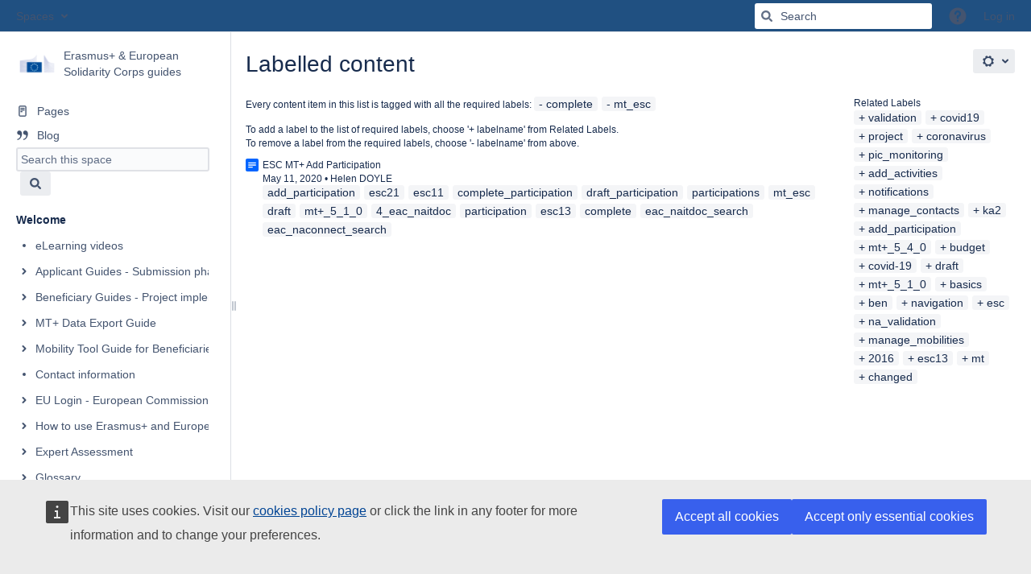

--- FILE ---
content_type: text/javascript; charset=utf-8
request_url: https://europa.eu/assets/oew/confluence/9.2/ec-theme.js
body_size: 6542
content:
/**
 * EC WIKI THEMING 2025 - Braije Christophe 
 * Non-official theming approach based on JS/CSS injection.
 * 
 * A main layout will be append to the body with a fully new XHTML structure.
 * This structure will be populate by moving existing elements from the origin page.
 * 
 * RESOURCES
 * https://aui.atlassian.com/aui/5.4/docs/applicationHeader.html
 * https://aui.atlassian.com/aui/latest/docs/buttons.html
 */

let XHTML = `
  <div id="top" class="wt-theming--layout-alert"></div>
  <div class="wt-theming--layout-main">
    <div class="wt-theming--layout-toolbar">
      <div class="wt-theming--layout-toolbar-menu">
        <label for="toggleSidebar"><span>Toggle sidebar</span></label>
      </div>
      <div class="wt-theming--layout-toolbar-space"></div>
      <div class="wt-theming--layout-toolbar-note"></div>
      <div class="wt-theming--layout-toolbar-create"></div>
      <div class="wt-theming--layout-toolbar-edit"></div>
      <div class="wt-theming--layout-toolbar-user"></div>
    </div>
    <div class="wt-theming--layout-preheader">
      <div class="wt-theming--center">
        <div class="wt-theming--preheader-logo">
          <a href="http://ec.europa.eu/">
            <img width="300" alt="European Commission" id="LOGO" 
              src="https://commission.europa.eu/themes/contrib/oe_theme/dist/ec/images/logo/positive/logo-ec--en.svg">
          </a>
        </div>
        <div class="wt-theming--preheader-tools"></div>
        <div class="wt-theming--preheader-search"></div>
      </div>
    </div>
    <div class="wt-theming--layout-header">
      <div class="wt-theming--center">
        <div class="wt-theming--layout-header-crumb"></div>
        <div class="wt-theming--layout-header-title"></div>
        <div class="wt-theming--layout-header-subtitle"></div>  
      </div>
    </div>
    <div class="wt-theming--layout-subheader">
      <div class="wt-theming--center">
        <div class="wt-theming--layout-subheader-admin"></div>
        <div class="wt-theming--layout-subheader-tools"></div>
      </div>
    </div>
    <input type="checkbox" name="toggleSidebar" id="toggleSidebar"/>
    <div class="wt-theming--layout-body">
      <div class="wt-theming--center">
        <div class="wt-theming--layout-sidebar"></div>
        <div class="wt-theming--layout-content">
          <div class="wt-theming--layout-content-header"></div>
          <div class="wt-theming--layout-content-body"></div>
          <div class="wt-theming--layout-content-comments"></div>
          <div class="wt-theming--layout-content-footer"></div>
          <div class="wt-theming--layout-content-like"></div>
        </div>
      </div>
    </div>
    <div class="wt-theming--layout-utils">
      <a href="javascript:scrollToAnchor('top')"><span>Top</span></a>
    </div>  
    <div class="wt-theming--layout-footer">
      <div class="wt-theming--center">
        <ul class="eulist">
          <li><a href="https://ec.europa.eu/info/about-european-commission/contact_en">Contact the European Commission</a></li>
          <li><a href="https://europa.eu/european-union/contact/social-networks_en#n:+i:4+e:1+t:+s">Follow the European Commission on social media</a></li>
          <li><a href="https://ec.europa.eu/info/resources-partners_en">Resources for partners</a></li>
          <li><a href="https://ec.europa.eu/info/language-policy_en">Language policy</a></li>
          <li><a href="https://ec.europa.eu/info/cookies_en">Cookies</a></li>
          <li><a href="https://ec.europa.eu/info/privacy-policy_en">Privacy policy</a></li>
          <li><a href="https://ec.europa.eu/info/legal-notice_en">Legal notice</a></li>
        </ul>
      </div>
    </div>
  </div>
`;

/**
 * HIDE LOADING
 * Hide the main loading icon from the body.
 */

const hideLoading = () => document.body.classList.remove('wt-theming--loading');

/**
 * GENERATE ANCHOR ID
 * Anchor ID from confluence is not well formatted.
 * 
 * @param {*} str 
 * @returns 
 */

const toID = (str) => "_" + (btoa(str)).replace(/=/ig,'');

/**
 * USE TEMPLATE
 * A method to prevent running the build of the template if no needed (ex: admin section)
 */

 const useTemplate = () => {  

  let disallowPages = [
    '.view-space-administration-mode',
    '.view-space-operations-mode',
    '.view-edit-spaceUser-mode',
    '.contenteditor',
    '.spacetools',
    '.edit',
    '.profile',
    '.people',
    '.dashboard',
    '.spaces',
    '.about-page'
  ];
  
  let isRoot = location.pathname === "/wiki/";
  let isFeed = location.href.includes('configurerssfeed.action');
  let isSearch = location.href.includes('dosearchsite.action'); 
  let isPDFexport = location.href.includes('doflyingpdf.action'); 
  let isPageNotFound = document.title.includes('Page Not Found'); 
  
  return !isPageNotFound && !isPDFexport && !isSearch && !isFeed && !isRoot && !document.body.matches(disallowPages);};

/**
 * BUILD THE LAYOUT.
 * Move elements from the original UI to the new XHTML markup location.
 */

const buildLayout = () => {

  /**
   * MAIN LAYOUT
   */

  let layout = document.createElement("div");
  layout.classList.add("wt-theming--layout");
  document.body.appendChild(layout);
  layout.innerHTML = XHTML;

  /**
   * TOOLBAR
   */

  let toolbarSpace = layout.querySelector(".wt-theming--layout-toolbar-space");
  let toolbarCreate = layout.querySelector(".wt-theming--layout-toolbar-create");
  let toolbarEdit = layout.querySelector(".wt-theming--layout-toolbar-edit");
  let toolbarUser = layout.querySelector(".wt-theming--layout-toolbar-user");
  let toolbarNote = layout.querySelector(".wt-theming--layout-toolbar-note");

  // ADMIN MENU LINK.
  let adminMenu = document.querySelector('#admin-menu-link');
  if (adminMenu) {
    toolbarSpace.appendChild(adminMenu);
    adminMenu.className = 'mainConfig aui-dropdown2-trigger aui-button aui-button-primary tipsy-enabled aui-dropdown2-trigger-arrowless';
  }

  // SPACE TOOLS BUTTON.
  let spaceTool = document.querySelectorAll('#space-tools-menu-trigger, #space-tools-menu');
  spaceTool.forEach(elm => {
    toolbarSpace.appendChild(elm);
    elm.classList.remove('aui-button-subtle');
  });

  // NOTIFICATION.
  let notification = document.querySelector('#notifications-anchor');
  if (notification) {
    toolbarNote.appendChild(notification);
    notification.className = ""; //"aui-button aui-button-subtle";
  }

  // HELP.
  let help = document.querySelector('#help-menu-link');
  if (help) {
    toolbarNote.appendChild(help);
    help.className = ""; //"aui-button aui-button-subtle";
  }

  // CREATE BUTTON + ...
  let createPageButton = document.querySelector('#quick-create-page-button');
  let createButton = document.querySelector('#create-page-button');  
  if (createPageButton && createPageButton) {
    toolbarCreate.innerHTML = "<div class='aui-buttons'></div>";
    toolbarCreate.querySelector('div').appendChild(createPageButton);
    toolbarCreate.querySelector('div').appendChild(createButton);
  }

  // EDIT + SAVE LATER + WATCH + SHARE ...
  let srcNavigation = document.querySelector('#navigation');
  if (srcNavigation) {
    srcNavigation.removeAttribute('class');
    srcNavigation.querySelectorAll('li.ajs-button, li.ajs-menu-item').forEach(elm => elm.removeAttribute('class'));
    srcNavigation.classList.add('wt-theming--navigation');
    srcNavigation.querySelector('ul').classList.add('wt-theming--navigation-ul');

    toolbarEdit.appendChild(srcNavigation);
  }

  // EDIT LINK ISSUE
  // Click on EDIT link doesn't refresh the page but, as SPA, pop the editor below the layout :(
  let editLink = document.querySelector('#editPageLink');
  if (editLink) {

    editLink.className = "aui-button aui-button-warning edit";

    editLink.onclick = () => {
      document.body.classList.add('wt-theming--loading');
      let originalHref = editLink.href;
      editLink.href = "javascript:void(0)";
      top.window.location = originalHref;
    };

    toolbarCreate.appendChild(editLink);
  
  }

  // Remove view inline comment :(
  let viewInlineComment = document.querySelector('#view-inline-comment-button');
  if (viewInlineComment) {
    viewInlineComment.remove();
  }

  // TOOLBAR USER
  let userMenu = document.querySelector("#user-menu-link");
  if (userMenu) {
    toolbarUser.appendChild(userMenu);
  }

  /**
   * PREHEADER (LOGO + SEARCH)
   */

  let search = layout.querySelector('.wt-theming--preheader-search');

  // SEARCH
  let srcSearch = document.querySelector('.aui-header-secondary');
  if (srcSearch) {
    search.appendChild(srcSearch);
  }

  /**
   * HEADER
   */

  let crumb = layout.querySelector('.wt-theming--layout-header-crumb'); 
  let title = layout.querySelector('.wt-theming--layout-header-title');

  // CRUMB.
  let breadCrumbrs = document.querySelector('#breadcrumb-section');
  if (breadCrumbrs) {
    crumb.appendChild(breadCrumbrs);

    let firstLink = crumb.querySelector('a');
    if (firstLink) {
      firstLink.innerHTML = "European Commission";
      firstLink.href = "https://commission.europa.eu";
    }
  }

  // TITLE
  let titleText = document.querySelector('#title-text h1, #title-heading h1');
  if (titleText) {
    title.innerHTML = "<h1>" + titleText.innerHTML + "</h1>";
  }

  /**
   * SUBHEADER
   */

  let tools = layout.querySelector(".wt-theming--layout-subheader-tools");

  // PERMISSION + ATTACHEMENT + ANALYSIS
  let toolsLinks = document.querySelector('#page-metadata-banner');
  if (toolsLinks) {
    tools.appendChild(toolsLinks);
  }
  else if (tools) {
    tools.remove();
  }

  // UNPUBLISH CHANGE (MOVE)
  let unpublish = document.querySelector('#draft-status-lozenge-wrapper a');
  if (unpublish && editLink) {
    unpublish.className = 'aui-button aui-button-danger';
    toolbarCreate.querySelector('div').appendChild(unpublish);
    toolbarCreate.querySelector('div').appendChild(editLink);
  }

  // ANALYTICS (MOVE)
  // TODO: move on the top toolbar as icon only ???

  /**
   * BODY
   */

  let sidebar = layout.querySelector(".wt-theming--layout-sidebar");
  let contentBody = layout.querySelector(".wt-theming--layout-content-body");
  let contentFooter = layout.querySelector(".wt-theming--layout-content-footer");
  let contentLike = layout.querySelector(".wt-theming--layout-content-like");
  let contentComments = layout.querySelector(".wt-theming--layout-content-comments");

  /**
   * BODY - SIDEBAR
   */

  // PAGE TREE
  // This "plugin" is often rendering a bit late after the page is fully loading. 
  sidebar.classList.add('wt-theming--layout-sidebar-loading');

  let maxTimer = 0;
  let menuTimer = setInterval(() => {
    
    let menu = document.querySelector('.plugin_pagetree');
    let isMove = sidebar.querySelector('.plugin_pagetree');

    if (isMove || maxTimer > 10) {
      clearInterval(menuTimer);
      scrollToAnchor();
    }
    else if (menu) {
      sidebar.appendChild(menu);
      sidebar.classList.remove('wt-theming--layout-sidebar-loading');
      scrollToAnchor();
    }

    maxTimer++;

  }, 1000);

  /**
   * BODY - CONTENT
   */

  let srcContent = document.querySelector('#main-content, .pagecontent, #content');
  if (srcContent) {
    contentBody.appendChild(srcContent);
  }

  /**
   * BODY - FOOTER
   */

  // CREATE BY....
  let srcFooter = document.querySelector('.page-metadata');
  if (srcFooter) {
    contentFooter.appendChild(srcFooter);
  }
  else {
    contentFooter.remove();
  }

  // LIKE + TAG
  // ??? no fit directly ???
  setTimeout(() => {
    let srcLike = document.querySelector('#likes-and-labels-container');
    if (srcLike) {
      contentLike.appendChild(srcLike);
    }
    else {
      contentLike.remove();
    }
  }, 250);
  
  // COMMENTS
  let srcComments = document.querySelector('#comments-section');
  if (srcComments) {
    contentComments.appendChild(srcComments);
  }
  else {
    contentComments.remove();
  }

};

/**
 * FIX ISSUES
 * Solve "inconsistencies" issues
 */

const fixIssues = () => {

  // Add extra rules.
  document.body.classList.add('wt-theming--corporate');

  // Force using the "light" theme.
  let html = document.querySelector('html');
  html.setAttribute('data-color-mode', 'light');

  // REMOVE THEME BUTTONS (WE WANT TO PREVENT THE DARK THEME)
  let themeButton = document.querySelector('#theme-button');
  if (themeButton) {
    themeButton.remove();
  }

  // HEADER OVERLAPPING.
  let headerHeader = document.querySelector("header#header");
  if (headerHeader) {
    headerHeader.style.zIndex = "-1";
  }

  /**
   * EMBED IMAGE
   * Fixe clear element when table of content is present in the page
   */

  document.querySelectorAll('img.confluence-embedded-image').forEach(elm => {
    elm.parentNode.parentNode.style.overflow = "hidden";
  });

  /** 
   * MACRO INFO
   * Fixe clear element when table of content is present in the page
   */

  document.querySelectorAll('.confluence-information-macro').forEach(elm => {
    elm.style.overflow = "hidden";
  });

  /**
   * TOOLTIP
   * Move the tooltip container in the new layout flow.
   */

  let tooltip = document.querySelector("#aui-tooltip");
  let layout = document.querySelector('.wt-theming--layout-main');
  if (tooltip) {
    layout.appendChild(tooltip);
  }

};

/**
 * MACRO CONFIG
 * Confluence administration => User Macros => config (Allow you to customize the EC EUROPA THEME).
 */

const macroConfig = () => {

  // MACRO CONFIG - SUBTITLE
  let subtitle = document.querySelector('.wt-theming--layout-header-subtitle');
  let paramIntroduction = document.getElementById("paramIntroduction");
  if (paramIntroduction && subtitle) {
    subtitle.appendChild(paramIntroduction);
  }

  // MACRO CONFIG - BODY CLASS
  let paramCss = document.getElementById("paramCss");
  if (paramCss) {
    document.body.className += " " + paramCss.className;
  }

  // MACRO CONFIG - SIDEBAR
  let paramSidebar = document.getElementById("paramSidebar");
  let isHistory = document.querySelector('div.page.view-information');
  let isAttachements = location.href.includes('viewpageattachments');
  if (paramSidebar || isHistory || isAttachements) {
    document.body.classList.add("nosidebar");
  }

};

/**
 * CHECK ALERT MESSAGE
 * Confluence administration => Custom HTML => At end of the HEAD
 * Message set by Anthony to display it in any WIKI with or without theming!
 */

const checkAlert = () => {
  
  // References.
  let isACC = location.href.includes("acceptance.ec.europa.eu");
  let alertBox = document.querySelector('.wt-theming--layout-alert');

  // Confluence Intranet Wikis has just been upgraded... 
  let upgrade = document.querySelector('.wt-theme--alert-upgrade');
  if (isACC && upgrade && alertBox) {
    alertBox.appendChild(upgrade);
    upgrade.removeAttribute('style');
  }

  // You are using the Acceptance environment...
  let note = document.querySelector('.wt-theme--alert-note');
  if (isACC && note && alertBox) {
    alertBox.appendChild(note);
    note.removeAttribute('style');
  }
  if (alertBox && note && upgrade) {
    alertBox.style.padding = "5px";
  }

}

/**
 * RESIZE CATCHER
 * Adapt the sidebar based on alert message container.
 */

const resizeUI = () => {

  // References.
  let timerSize;
  let mainLayout = document.querySelector('html');
  let alertHeight = document.querySelector('.wt-theming--layout-alert');
  let toolbar = document.querySelector('.wt-theming--layout-toolbar');
  let sidebar = document.querySelector('.wt-theming--layout-sidebar');
  let isShow = document.querySelector('#toggleSidebar');

  const position = () => {
    
    // Reference.
    let sPosition = mainLayout.scrollTop;

    // Is showing.
    if (isShow.checked) {

      // References.
      let H1 = alertHeight.offsetHeight;
      let H2 = toolbar.offsetHeight;
      let H3 = (H1 - sPosition);
      let H4 = (H3 < 0) ? H2 : ( H3 + H2 );

      sidebar.style.top = ( H4 - 1 ) + "px";
    }

    if (sPosition > 400) {
      toolbar.classList.add('darker');
    }
    else {
      toolbar.classList.remove('darker');
    }

  };

  const debounce = () => {
    clearTimeout(timerSize);
    timerSize = setTimeout(position, 0);
  };
  
  debounce();
  window.addEventListener('resize', debounce);
  window.addEventListener('scroll', debounce);
  isShow.addEventListener('change', debounce);

};

/**
 * Get the closest visible element position.
 * This method is used to get the closest position of anchor inside hidden container.
 * 
 * @param {*} elm 
 * @return {number}
 */

const getClosetsVisibleElement = (elm) => {

  let parentPosition = 0;

  if (elm && elm.getBoundingClientRect) {
    parentPosition = elm.getBoundingClientRect().top;
  }

  if (parentPosition > 10) {
    return parentPosition;
  }

  let previous = elm.previousSibling || elm.parentNode;

  return (previous) ? getClosetsVisibleElement(previous) : 0;

};

/**
 * SCROLL TO ANCHOR 
 * Allow to scroll/jump to anchor inside hidden element!
 * 
 * @param {*} anch - anchor name (optional).
 */

const scrollToAnchor = (anch) => {

  // Reference.
  let anchor = anch || location.hash;

  if (anchor) {

    // References.
    let anchorTrim = (anchor + '').replace('#','');
    let target = document.querySelector('[id="' + anchorTrim + '"]');

    if (target) {

      let T1 = target.getBoundingClientRect().top;
      let T2 = document.body.getBoundingClientRect().top;
      let OFFSET = 75;

      if (T1 === 0) {
        T1 = getClosetsVisibleElement(target);
      }

      window.scrollTo({
        top: T1 - T2 - OFFSET,
        behavior: 'smooth'
      })

    } 
    else {
      console.log("target not found => anchorTrim", anchorTrim)
    }

  }

};

/**
 * ANCHOR STRATEGY
 * Anchor ID from confluence is not well formatted.
 */

const anchorStrategy = () => {

  // Arbitrary timeout to apply the strategy AFTER confluence
  // table of content process.
  setTimeout(() => {

    // Some BAD anchor id (ex: "map.background(tiles, options)")
    document.querySelectorAll('h1, h2, h3, h4, h5, h6').forEach(elm => {

      // Revamp any header with ID.
      if (elm.id) {

        // Base64 encode the id.
        elm.id = toID(elm.id);

        // Report the same to the anchor copy to clipboard "plugin".
        let anchorLink = elm.querySelector('[data-heading-id]');
        if (anchorLink) {
          anchorLink.setAttribute('data-heading-id', elm.id);
        }
      }

    });

    // Revamp all links from the table of content.
    document.querySelectorAll('.toc-macro a').forEach(elm => {

      // References.
      let ref = elm.getAttribute('href');
      let toNew = toID(ref.split('#')[1]);

      // Revamp the anchor plugin source.
      elm.setAttribute('data-anchor', '#' + toNew);

      // Prevent default behavior.
      elm.onclick = (e) => {

        // Prevent default behavior.
        e.preventDefault();

        // Update the url!!! NOT THE ASH => CONFLUENCE CONFLICT EVENT!!!!
        window.history.replaceState(null, '', location.href.split('#')[0] + "#" + toNew);

        // Scroll to the nearby position.
        scrollToAnchor(toNew);

        // Delay when no ash is already present => confluence issue.
        if (location.hash === '') {
          setTimeout(() => scrollToAnchor(toNew), 250);
        }
      };

    });

    // Case when the page contains already hash.
    scrollToAnchor();
    
  }, 250);

  // Detect any change of hash from external confluence action event.
  window.addEventListener('hashchange', () => {
    setTimeout(() => scrollToAnchor(), 250);
  });

};

/**
 * MAKE IT SIMPLE
 * Start the process on load :-)
 */

window.addEventListener('load', () => {

  // Do not apply template!
  if (location.href.includes('theme=false')) {
    return hideLoading();
  }
  
  // Apply template if needed.
  if (useTemplate()) {
    buildLayout();
    macroConfig();
    fixIssues();
    checkAlert();
    hideLoading();
    resizeUI();
    anchorStrategy();
  }

  // On edit mode, remove the unecessary header.
  else if (document.body.className.includes('contenteditor')) {
    let mainHeader = document.querySelector('header#header');
    if (mainHeader) {
      mainHeader.remove();
    }
    hideLoading();
  }
  
  // No template needed.
  else {
    hideLoading();
  }

});


  